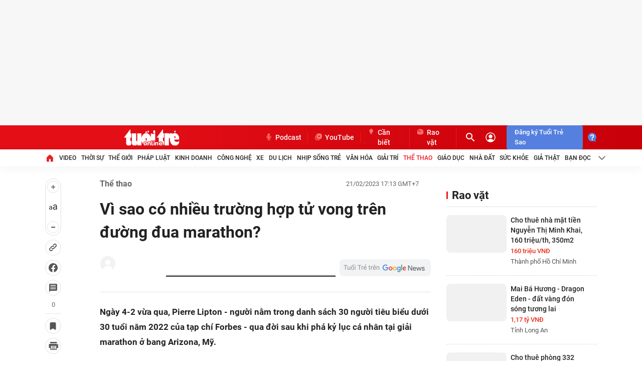

--- FILE ---
content_type: text/json; charset=utf-8
request_url: https://s5.tuoitre.vn/showvote-reaction.htm?newsid=20230221163733272&m=viewreact
body_size: 195
content:
{"Success":true,"Message":"Success","Type":0,"Total":0,"Data":[{"TotalStar":4,"Type":2,"UserTotal":2,"TotalVotes":4,"AvgStarCount":0.0},{"TotalStar":4,"Type":3,"UserTotal":0,"TotalVotes":4,"AvgStarCount":0.0}]}